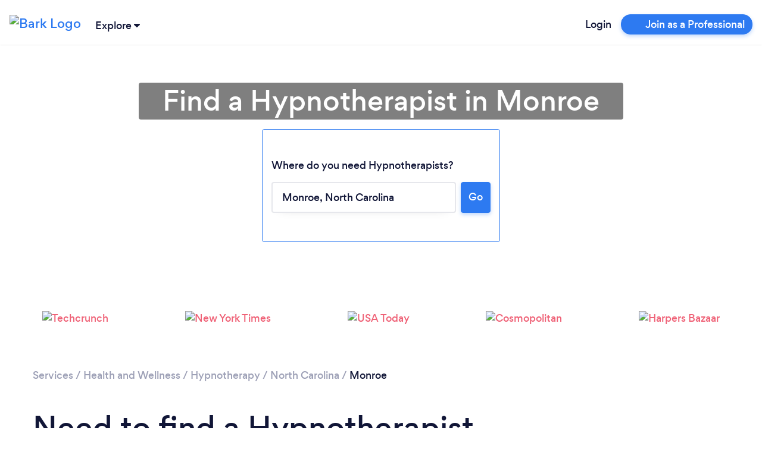

--- FILE ---
content_type: text/javascript
request_url: https://www.bark.com/web-app-assets/papp.bootstrap.CUo_yxQK.js
body_size: 14204
content:
import{r as t}from"./papp.jquery.CD9ZzEdz.js";import{r as e}from"./papp.popper.js.Cx8w1-hx.js";var n="undefined"!=typeof globalThis?globalThis:"undefined"!=typeof window?window:"undefined"!=typeof global?global:"undefined"!=typeof self?self:{};function i(t){return t&&t.__esModule&&Object.prototype.hasOwnProperty.call(t,"default")?t.default:t}function r(t){if(Object.prototype.hasOwnProperty.call(t,"__esModule"))return t;var e=t.default;if("function"==typeof e){var n=function t(){var n=!1;try{n=this instanceof t}catch{}return n?Reflect.construct(e,arguments,this.constructor):e.apply(this,arguments)};n.prototype=e.prototype}else n={};return Object.defineProperty(n,"__esModule",{value:!0}),Object.keys(t).forEach(function(e){var i=Object.getOwnPropertyDescriptor(t,e);Object.defineProperty(n,e,i.get?i:{enumerable:!0,get:function(){return t[e]}})}),n}var a,o={exports:{}},l={exports:{}};function s(){return a||(a=1,l.exports=function(t){function e(t){return t&&"object"==typeof t&&"default"in t?t:{default:t}}var n=e(t),i="transitionend",r=1e6,a=1e3;function o(t){return null==t?""+t:{}.toString.call(t).match(/\s([a-z]+)/i)[1].toLowerCase()}function l(){return{bindType:i,delegateType:i,handle:function(t){if(n.default(t.target).is(this))return t.handleObj.handler.apply(this,arguments)}}}function s(t){var e=this,i=!1;return n.default(this).one(f.TRANSITION_END,function(){i=!0}),setTimeout(function(){i||f.triggerTransitionEnd(e)},t),this}function u(){n.default.fn.emulateTransitionEnd=s,n.default.event.special[f.TRANSITION_END]=l()}var f={TRANSITION_END:"bsTransitionEnd",getUID:function(t){do{t+=~~(Math.random()*r)}while(document.getElementById(t));return t},getSelectorFromElement:function(t){var e=t.getAttribute("data-target");if(!e||"#"===e){var n=t.getAttribute("href");e=n&&"#"!==n?n.trim():""}try{return document.querySelector(e)?e:null}catch(t){return null}},getTransitionDurationFromElement:function(t){if(!t)return 0;var e=n.default(t).css("transition-duration"),i=n.default(t).css("transition-delay"),r=parseFloat(e),o=parseFloat(i);return r||o?(e=e.split(",")[0],i=i.split(",")[0],(parseFloat(e)+parseFloat(i))*a):0},reflow:function(t){return t.offsetHeight},triggerTransitionEnd:function(t){n.default(t).trigger(i)},supportsTransitionEnd:function(){return Boolean(i)},isElement:function(t){return(t[0]||t).nodeType},typeCheckConfig:function(t,e,n){for(var i in n)if(Object.prototype.hasOwnProperty.call(n,i)){var r=n[i],a=e[i],l=a&&f.isElement(a)?"element":o(a);if(!new RegExp(r).test(l))throw new Error(t.toUpperCase()+': Option "'+i+'" provided type "'+l+'" but expected type "'+r+'".')}},findShadowRoot:function(t){if(!document.documentElement.attachShadow)return null;if("function"==typeof t.getRootNode){var e=t.getRootNode();return e instanceof ShadowRoot?e:null}return t instanceof ShadowRoot?t:t.parentNode?f.findShadowRoot(t.parentNode):null},jQueryDetection:function(){if(void 0===n.default)throw new TypeError("Bootstrap's JavaScript requires jQuery. jQuery must be included before Bootstrap's JavaScript.");var t=n.default.fn.jquery.split(" ")[0].split("."),e=1,i=2,r=9,a=1,o=4;if(t[0]<i&&t[1]<r||t[0]===e&&t[1]===r&&t[2]<a||t[0]>=o)throw new Error("Bootstrap's JavaScript requires at least jQuery v1.9.1 but less than v4.0.0")}};return f.jQueryDetection(),u(),f}(t())),l.exports}
/*!
  * Bootstrap alert.js v4.6.2 (https://getbootstrap.com/)
  * Copyright 2011-2022 The Bootstrap Authors (https://github.com/twbs/bootstrap/graphs/contributors)
  * Licensed under MIT (https://github.com/twbs/bootstrap/blob/main/LICENSE)
  */var u;u||(u=1,o.exports=function(t,e){function n(t){return t&&"object"==typeof t&&"default"in t?t:{default:t}}var i=n(t),r=n(e);function a(t,e){for(var n=0;n<e.length;n++){var i=e[n];i.enumerable=i.enumerable||!1,i.configurable=!0,"value"in i&&(i.writable=!0),Object.defineProperty(t,i.key,i)}}function o(t,e,n){return n&&a(t,n),Object.defineProperty(t,"prototype",{writable:!1}),t}var l="alert",s="4.6.2",u="bs.alert",f="."+u,d=".data-api",c=i.default.fn[l],h="alert",g="fade",p="show",m="close"+f,_="closed"+f,v="click"+f+d,y='[data-dismiss="alert"]',b=function(){function t(t){this._element=t}var e=t.prototype;return e.close=function(t){var e=this._element;t&&(e=this._getRootElement(t)),this._triggerCloseEvent(e).isDefaultPrevented()||this._removeElement(e)},e.dispose=function(){i.default.removeData(this._element,u),this._element=null},e._getRootElement=function(t){var e=r.default.getSelectorFromElement(t),n=!1;return e&&(n=document.querySelector(e)),n||(n=i.default(t).closest("."+h)[0]),n},e._triggerCloseEvent=function(t){var e=i.default.Event(m);return i.default(t).trigger(e),e},e._removeElement=function(t){var e=this;if(i.default(t).removeClass(p),i.default(t).hasClass(g)){var n=r.default.getTransitionDurationFromElement(t);i.default(t).one(r.default.TRANSITION_END,function(n){return e._destroyElement(t,n)}).emulateTransitionEnd(n)}else this._destroyElement(t)},e._destroyElement=function(t){i.default(t).detach().trigger(_).remove()},t._jQueryInterface=function(e){return this.each(function(){var n=i.default(this),r=n.data(u);r||(r=new t(this),n.data(u,r)),"close"===e&&r[e](this)})},t._handleDismiss=function(t){return function(e){e&&e.preventDefault(),t.close(this)}},o(t,null,[{key:"VERSION",get:function(){return s}}]),t}();return i.default(document).on(v,y,b._handleDismiss(new b)),i.default.fn[l]=b._jQueryInterface,i.default.fn[l].Constructor=b,i.default.fn[l].noConflict=function(){return i.default.fn[l]=c,b._jQueryInterface},b}(t(),s()));var f,d={exports:{}};
/*!
  * Bootstrap carousel.js v4.6.2 (https://getbootstrap.com/)
  * Copyright 2011-2022 The Bootstrap Authors (https://github.com/twbs/bootstrap/graphs/contributors)
  * Licensed under MIT (https://github.com/twbs/bootstrap/blob/main/LICENSE)
  */f||(f=1,d.exports=function(t,e){function n(t){return t&&"object"==typeof t&&"default"in t?t:{default:t}}var i=n(t),r=n(e);function a(t,e){for(var n=0;n<e.length;n++){var i=e[n];i.enumerable=i.enumerable||!1,i.configurable=!0,"value"in i&&(i.writable=!0),Object.defineProperty(t,i.key,i)}}function o(t,e,n){return n&&a(t,n),Object.defineProperty(t,"prototype",{writable:!1}),t}function l(){return l=Object.assign?Object.assign.bind():function(t){for(var e=1;e<arguments.length;e++){var n=arguments[e];for(var i in n)Object.prototype.hasOwnProperty.call(n,i)&&(t[i]=n[i])}return t},l.apply(this,arguments)}var s="carousel",u="4.6.2",f="bs.carousel",d="."+f,c=".data-api",h=i.default.fn[s],g=37,p=39,m=500,_=40,v="carousel",y="active",b="slide",E="carousel-item-right",w="carousel-item-left",T="carousel-item-next",C="carousel-item-prev",S="pointer-event",O="next",N="prev",D="left",j="right",k="slide"+d,A="slid"+d,I="keydown"+d,P="mouseenter"+d,x="mouseleave"+d,R="touchstart"+d,F="touchmove"+d,q="touchend"+d,L="pointerdown"+d,B="pointerup"+d,H="dragstart"+d,Q="load"+d+c,M="click"+d+c,U=".active",W=".active.carousel-item",V=".carousel-item",z=".carousel-item img",K=".carousel-item-next, .carousel-item-prev",X=".carousel-indicators",Y="[data-slide], [data-slide-to]",J='[data-ride="carousel"]',$={interval:5e3,keyboard:!0,slide:!1,pause:"hover",wrap:!0,touch:!0},G={interval:"(number|boolean)",keyboard:"boolean",slide:"(boolean|string)",pause:"(string|boolean)",wrap:"boolean",touch:"boolean"},Z={TOUCH:"touch",PEN:"pen"},tt=function(){function t(t,e){this._items=null,this._interval=null,this._activeElement=null,this._isPaused=!1,this._isSliding=!1,this.touchTimeout=null,this.touchStartX=0,this.touchDeltaX=0,this._config=this._getConfig(e),this._element=t,this._indicatorsElement=this._element.querySelector(X),this._touchSupported="ontouchstart"in document.documentElement||navigator.maxTouchPoints>0,this._pointerEvent=Boolean(window.PointerEvent||window.MSPointerEvent),this._addEventListeners()}var e=t.prototype;return e.next=function(){this._isSliding||this._slide(O)},e.nextWhenVisible=function(){var t=i.default(this._element);!document.hidden&&t.is(":visible")&&"hidden"!==t.css("visibility")&&this.next()},e.prev=function(){this._isSliding||this._slide(N)},e.pause=function(t){t||(this._isPaused=!0),this._element.querySelector(K)&&(r.default.triggerTransitionEnd(this._element),this.cycle(!0)),clearInterval(this._interval),this._interval=null},e.cycle=function(t){t||(this._isPaused=!1),this._interval&&(clearInterval(this._interval),this._interval=null),this._config.interval&&!this._isPaused&&(this._updateInterval(),this._interval=setInterval((document.visibilityState?this.nextWhenVisible:this.next).bind(this),this._config.interval))},e.to=function(t){var e=this;this._activeElement=this._element.querySelector(W);var n=this._getItemIndex(this._activeElement);if(!(t>this._items.length-1||t<0))if(this._isSliding)i.default(this._element).one(A,function(){return e.to(t)});else{if(n===t)return this.pause(),void this.cycle();var r=t>n?O:N;this._slide(r,this._items[t])}},e.dispose=function(){i.default(this._element).off(d),i.default.removeData(this._element,f),this._items=null,this._config=null,this._element=null,this._interval=null,this._isPaused=null,this._isSliding=null,this._activeElement=null,this._indicatorsElement=null},e._getConfig=function(t){return t=l({},$,t),r.default.typeCheckConfig(s,t,G),t},e._handleSwipe=function(){var t=Math.abs(this.touchDeltaX);if(!(t<=_)){var e=t/this.touchDeltaX;this.touchDeltaX=0,e>0&&this.prev(),e<0&&this.next()}},e._addEventListeners=function(){var t=this;this._config.keyboard&&i.default(this._element).on(I,function(e){return t._keydown(e)}),"hover"===this._config.pause&&i.default(this._element).on(P,function(e){return t.pause(e)}).on(x,function(e){return t.cycle(e)}),this._config.touch&&this._addTouchEventListeners()},e._addTouchEventListeners=function(){var t=this;if(this._touchSupported){var e=function(e){t._pointerEvent&&Z[e.originalEvent.pointerType.toUpperCase()]?t.touchStartX=e.originalEvent.clientX:t._pointerEvent||(t.touchStartX=e.originalEvent.touches[0].clientX)},n=function(e){t.touchDeltaX=e.originalEvent.touches&&e.originalEvent.touches.length>1?0:e.originalEvent.touches[0].clientX-t.touchStartX},r=function(e){t._pointerEvent&&Z[e.originalEvent.pointerType.toUpperCase()]&&(t.touchDeltaX=e.originalEvent.clientX-t.touchStartX),t._handleSwipe(),"hover"===t._config.pause&&(t.pause(),t.touchTimeout&&clearTimeout(t.touchTimeout),t.touchTimeout=setTimeout(function(e){return t.cycle(e)},m+t._config.interval))};i.default(this._element.querySelectorAll(z)).on(H,function(t){return t.preventDefault()}),this._pointerEvent?(i.default(this._element).on(L,function(t){return e(t)}),i.default(this._element).on(B,function(t){return r(t)}),this._element.classList.add(S)):(i.default(this._element).on(R,function(t){return e(t)}),i.default(this._element).on(F,function(t){return n(t)}),i.default(this._element).on(q,function(t){return r(t)}))}},e._keydown=function(t){if(!/input|textarea/i.test(t.target.tagName))switch(t.which){case g:t.preventDefault(),this.prev();break;case p:t.preventDefault(),this.next()}},e._getItemIndex=function(t){return this._items=t&&t.parentNode?[].slice.call(t.parentNode.querySelectorAll(V)):[],this._items.indexOf(t)},e._getItemByDirection=function(t,e){var n=t===O,i=t===N,r=this._getItemIndex(e),a=this._items.length-1;if((i&&0===r||n&&r===a)&&!this._config.wrap)return e;var o=(r+(t===N?-1:1))%this._items.length;return-1===o?this._items[this._items.length-1]:this._items[o]},e._triggerSlideEvent=function(t,e){var n=this._getItemIndex(t),r=this._getItemIndex(this._element.querySelector(W)),a=i.default.Event(k,{relatedTarget:t,direction:e,from:r,to:n});return i.default(this._element).trigger(a),a},e._setActiveIndicatorElement=function(t){if(this._indicatorsElement){var e=[].slice.call(this._indicatorsElement.querySelectorAll(U));i.default(e).removeClass(y);var n=this._indicatorsElement.children[this._getItemIndex(t)];n&&i.default(n).addClass(y)}},e._updateInterval=function(){var t=this._activeElement||this._element.querySelector(W);if(t){var e=parseInt(t.getAttribute("data-interval"),10);e?(this._config.defaultInterval=this._config.defaultInterval||this._config.interval,this._config.interval=e):this._config.interval=this._config.defaultInterval||this._config.interval}},e._slide=function(t,e){var n,a,o,l=this,s=this._element.querySelector(W),u=this._getItemIndex(s),f=e||s&&this._getItemByDirection(t,s),d=this._getItemIndex(f),c=Boolean(this._interval);if(t===O?(n=w,a=T,o=D):(n=E,a=C,o=j),f&&i.default(f).hasClass(y))this._isSliding=!1;else if(!this._triggerSlideEvent(f,o).isDefaultPrevented()&&s&&f){this._isSliding=!0,c&&this.pause(),this._setActiveIndicatorElement(f),this._activeElement=f;var h=i.default.Event(A,{relatedTarget:f,direction:o,from:u,to:d});if(i.default(this._element).hasClass(b)){i.default(f).addClass(a),r.default.reflow(f),i.default(s).addClass(n),i.default(f).addClass(n);var g=r.default.getTransitionDurationFromElement(s);i.default(s).one(r.default.TRANSITION_END,function(){i.default(f).removeClass(n+" "+a).addClass(y),i.default(s).removeClass(y+" "+a+" "+n),l._isSliding=!1,setTimeout(function(){return i.default(l._element).trigger(h)},0)}).emulateTransitionEnd(g)}else i.default(s).removeClass(y),i.default(f).addClass(y),this._isSliding=!1,i.default(this._element).trigger(h);c&&this.cycle()}},t._jQueryInterface=function(e){return this.each(function(){var n=i.default(this).data(f),r=l({},$,i.default(this).data());"object"==typeof e&&(r=l({},r,e));var a="string"==typeof e?e:r.slide;if(n||(n=new t(this,r),i.default(this).data(f,n)),"number"==typeof e)n.to(e);else if("string"==typeof a){if(void 0===n[a])throw new TypeError('No method named "'+a+'"');n[a]()}else r.interval&&r.ride&&(n.pause(),n.cycle())})},t._dataApiClickHandler=function(e){var n=r.default.getSelectorFromElement(this);if(n){var a=i.default(n)[0];if(a&&i.default(a).hasClass(v)){var o=l({},i.default(a).data(),i.default(this).data()),s=this.getAttribute("data-slide-to");s&&(o.interval=!1),t._jQueryInterface.call(i.default(a),o),s&&i.default(a).data(f).to(s),e.preventDefault()}}},o(t,null,[{key:"VERSION",get:function(){return u}},{key:"Default",get:function(){return $}}]),t}();return i.default(document).on(M,Y,tt._dataApiClickHandler),i.default(window).on(Q,function(){for(var t=[].slice.call(document.querySelectorAll(J)),e=0,n=t.length;e<n;e++){var r=i.default(t[e]);tt._jQueryInterface.call(r,r.data())}}),i.default.fn[s]=tt._jQueryInterface,i.default.fn[s].Constructor=tt,i.default.fn[s].noConflict=function(){return i.default.fn[s]=h,tt._jQueryInterface},tt}(t(),s()));var c,h={exports:{}};
/*!
  * Bootstrap collapse.js v4.6.2 (https://getbootstrap.com/)
  * Copyright 2011-2022 The Bootstrap Authors (https://github.com/twbs/bootstrap/graphs/contributors)
  * Licensed under MIT (https://github.com/twbs/bootstrap/blob/main/LICENSE)
  */c||(c=1,h.exports=function(t,e){function n(t){return t&&"object"==typeof t&&"default"in t?t:{default:t}}var i=n(t),r=n(e);function a(t,e){for(var n=0;n<e.length;n++){var i=e[n];i.enumerable=i.enumerable||!1,i.configurable=!0,"value"in i&&(i.writable=!0),Object.defineProperty(t,i.key,i)}}function o(t,e,n){return n&&a(t,n),Object.defineProperty(t,"prototype",{writable:!1}),t}function l(){return l=Object.assign?Object.assign.bind():function(t){for(var e=1;e<arguments.length;e++){var n=arguments[e];for(var i in n)Object.prototype.hasOwnProperty.call(n,i)&&(t[i]=n[i])}return t},l.apply(this,arguments)}var s="collapse",u="4.6.2",f="bs.collapse",d="."+f,c=".data-api",h=i.default.fn[s],g="show",p="collapse",m="collapsing",_="collapsed",v="width",y="height",b="show"+d,E="shown"+d,w="hide"+d,T="hidden"+d,C="click"+d+c,S=".show, .collapsing",O='[data-toggle="collapse"]',N={toggle:!0,parent:""},D={toggle:"boolean",parent:"(string|element)"},j=function(){function t(t,e){this._isTransitioning=!1,this._element=t,this._config=this._getConfig(e),this._triggerArray=[].slice.call(document.querySelectorAll('[data-toggle="collapse"][href="#'+t.id+'"],[data-toggle="collapse"][data-target="#'+t.id+'"]'));for(var n=[].slice.call(document.querySelectorAll(O)),i=0,a=n.length;i<a;i++){var o=n[i],l=r.default.getSelectorFromElement(o),s=[].slice.call(document.querySelectorAll(l)).filter(function(e){return e===t});null!==l&&s.length>0&&(this._selector=l,this._triggerArray.push(o))}this._parent=this._config.parent?this._getParent():null,this._config.parent||this._addAriaAndCollapsedClass(this._element,this._triggerArray),this._config.toggle&&this.toggle()}var e=t.prototype;return e.toggle=function(){i.default(this._element).hasClass(g)?this.hide():this.show()},e.show=function(){var e,n,a=this;if(!(this._isTransitioning||i.default(this._element).hasClass(g)||(this._parent&&0===(e=[].slice.call(this._parent.querySelectorAll(S)).filter(function(t){return"string"==typeof a._config.parent?t.getAttribute("data-parent")===a._config.parent:t.classList.contains(p)})).length&&(e=null),e&&(n=i.default(e).not(this._selector).data(f))&&n._isTransitioning))){var o=i.default.Event(b);if(i.default(this._element).trigger(o),!o.isDefaultPrevented()){e&&(t._jQueryInterface.call(i.default(e).not(this._selector),"hide"),n||i.default(e).data(f,null));var l=this._getDimension();i.default(this._element).removeClass(p).addClass(m),this._element.style[l]=0,this._triggerArray.length&&i.default(this._triggerArray).removeClass(_).attr("aria-expanded",!0),this.setTransitioning(!0);var s=function(){i.default(a._element).removeClass(m).addClass(p+" "+g),a._element.style[l]="",a.setTransitioning(!1),i.default(a._element).trigger(E)},u="scroll"+(l[0].toUpperCase()+l.slice(1)),d=r.default.getTransitionDurationFromElement(this._element);i.default(this._element).one(r.default.TRANSITION_END,s).emulateTransitionEnd(d),this._element.style[l]=this._element[u]+"px"}}},e.hide=function(){var t=this;if(!this._isTransitioning&&i.default(this._element).hasClass(g)){var e=i.default.Event(w);if(i.default(this._element).trigger(e),!e.isDefaultPrevented()){var n=this._getDimension();this._element.style[n]=this._element.getBoundingClientRect()[n]+"px",r.default.reflow(this._element),i.default(this._element).addClass(m).removeClass(p+" "+g);var a=this._triggerArray.length;if(a>0)for(var o=0;o<a;o++){var l=this._triggerArray[o],s=r.default.getSelectorFromElement(l);null!==s&&(i.default([].slice.call(document.querySelectorAll(s))).hasClass(g)||i.default(l).addClass(_).attr("aria-expanded",!1))}this.setTransitioning(!0);var u=function(){t.setTransitioning(!1),i.default(t._element).removeClass(m).addClass(p).trigger(T)};this._element.style[n]="";var f=r.default.getTransitionDurationFromElement(this._element);i.default(this._element).one(r.default.TRANSITION_END,u).emulateTransitionEnd(f)}}},e.setTransitioning=function(t){this._isTransitioning=t},e.dispose=function(){i.default.removeData(this._element,f),this._config=null,this._parent=null,this._element=null,this._triggerArray=null,this._isTransitioning=null},e._getConfig=function(t){return(t=l({},N,t)).toggle=Boolean(t.toggle),r.default.typeCheckConfig(s,t,D),t},e._getDimension=function(){return i.default(this._element).hasClass(v)?v:y},e._getParent=function(){var e,n=this;r.default.isElement(this._config.parent)?(e=this._config.parent,void 0!==this._config.parent.jquery&&(e=this._config.parent[0])):e=document.querySelector(this._config.parent);var a='[data-toggle="collapse"][data-parent="'+this._config.parent+'"]',o=[].slice.call(e.querySelectorAll(a));return i.default(o).each(function(e,i){n._addAriaAndCollapsedClass(t._getTargetFromElement(i),[i])}),e},e._addAriaAndCollapsedClass=function(t,e){var n=i.default(t).hasClass(g);e.length&&i.default(e).toggleClass(_,!n).attr("aria-expanded",n)},t._getTargetFromElement=function(t){var e=r.default.getSelectorFromElement(t);return e?document.querySelector(e):null},t._jQueryInterface=function(e){return this.each(function(){var n=i.default(this),r=n.data(f),a=l({},N,n.data(),"object"==typeof e&&e?e:{});if(!r&&a.toggle&&"string"==typeof e&&/show|hide/.test(e)&&(a.toggle=!1),r||(r=new t(this,a),n.data(f,r)),"string"==typeof e){if(void 0===r[e])throw new TypeError('No method named "'+e+'"');r[e]()}})},o(t,null,[{key:"VERSION",get:function(){return u}},{key:"Default",get:function(){return N}}]),t}();return i.default(document).on(C,O,function(t){"A"===t.currentTarget.tagName&&t.preventDefault();var e=i.default(this),n=r.default.getSelectorFromElement(this),a=[].slice.call(document.querySelectorAll(n));i.default(a).each(function(){var t=i.default(this),n=t.data(f)?"toggle":e.data();j._jQueryInterface.call(t,n)})}),i.default.fn[s]=j._jQueryInterface,i.default.fn[s].Constructor=j,i.default.fn[s].noConflict=function(){return i.default.fn[s]=h,j._jQueryInterface},j}(t(),s()));var g,p={exports:{}};
/*!
  * Bootstrap dropdown.js v4.6.2 (https://getbootstrap.com/)
  * Copyright 2011-2022 The Bootstrap Authors (https://github.com/twbs/bootstrap/graphs/contributors)
  * Licensed under MIT (https://github.com/twbs/bootstrap/blob/main/LICENSE)
  */g||(g=1,p.exports=function(t,e,n){function i(t){return t&&"object"==typeof t&&"default"in t?t:{default:t}}var r=i(t),a=i(e),o=i(n);function l(t,e){for(var n=0;n<e.length;n++){var i=e[n];i.enumerable=i.enumerable||!1,i.configurable=!0,"value"in i&&(i.writable=!0),Object.defineProperty(t,i.key,i)}}function s(t,e,n){return n&&l(t,n),Object.defineProperty(t,"prototype",{writable:!1}),t}function u(){return u=Object.assign?Object.assign.bind():function(t){for(var e=1;e<arguments.length;e++){var n=arguments[e];for(var i in n)Object.prototype.hasOwnProperty.call(n,i)&&(t[i]=n[i])}return t},u.apply(this,arguments)}var f="dropdown",d="4.6.2",c="bs.dropdown",h="."+c,g=".data-api",p=r.default.fn[f],m=27,_=32,v=9,y=38,b=40,E=3,w=new RegExp(y+"|"+b+"|"+m),T="disabled",C="show",S="dropup",O="dropright",N="dropleft",D="dropdown-menu-right",j="position-static",k="hide"+h,A="hidden"+h,I="show"+h,P="shown"+h,x="click"+h,R="click"+h+g,F="keydown"+h+g,q="keyup"+h+g,L='[data-toggle="dropdown"]',B=".dropdown form",H=".dropdown-menu",Q=".navbar-nav",M=".dropdown-menu .dropdown-item:not(.disabled):not(:disabled)",U="top-start",W="top-end",V="bottom-start",z="bottom-end",K="right-start",X="left-start",Y={offset:0,flip:!0,boundary:"scrollParent",reference:"toggle",display:"dynamic",popperConfig:null},J={offset:"(number|string|function)",flip:"boolean",boundary:"(string|element)",reference:"(string|element)",display:"string",popperConfig:"(null|object)"},$=function(){function t(t,e){this._element=t,this._popper=null,this._config=this._getConfig(e),this._menu=this._getMenuElement(),this._inNavbar=this._detectNavbar(),this._addEventListeners()}var e=t.prototype;return e.toggle=function(){if(!this._element.disabled&&!r.default(this._element).hasClass(T)){var e=r.default(this._menu).hasClass(C);t._clearMenus(),e||this.show(!0)}},e.show=function(e){if(void 0===e&&(e=!1),!(this._element.disabled||r.default(this._element).hasClass(T)||r.default(this._menu).hasClass(C))){var n={relatedTarget:this._element},i=r.default.Event(I,n),l=t._getParentFromElement(this._element);if(r.default(l).trigger(i),!i.isDefaultPrevented()){if(!this._inNavbar&&e){if(void 0===a.default)throw new TypeError("Bootstrap's dropdowns require Popper (https://popper.js.org)");var s=this._element;"parent"===this._config.reference?s=l:o.default.isElement(this._config.reference)&&(s=this._config.reference,void 0!==this._config.reference.jquery&&(s=this._config.reference[0])),"scrollParent"!==this._config.boundary&&r.default(l).addClass(j),this._popper=new a.default(s,this._menu,this._getPopperConfig())}"ontouchstart"in document.documentElement&&0===r.default(l).closest(Q).length&&r.default(document.body).children().on("mouseover",null,r.default.noop),this._element.focus(),this._element.setAttribute("aria-expanded",!0),r.default(this._menu).toggleClass(C),r.default(l).toggleClass(C).trigger(r.default.Event(P,n))}}},e.hide=function(){if(!this._element.disabled&&!r.default(this._element).hasClass(T)&&r.default(this._menu).hasClass(C)){var e={relatedTarget:this._element},n=r.default.Event(k,e),i=t._getParentFromElement(this._element);r.default(i).trigger(n),n.isDefaultPrevented()||(this._popper&&this._popper.destroy(),r.default(this._menu).toggleClass(C),r.default(i).toggleClass(C).trigger(r.default.Event(A,e)))}},e.dispose=function(){r.default.removeData(this._element,c),r.default(this._element).off(h),this._element=null,this._menu=null,null!==this._popper&&(this._popper.destroy(),this._popper=null)},e.update=function(){this._inNavbar=this._detectNavbar(),null!==this._popper&&this._popper.scheduleUpdate()},e._addEventListeners=function(){var t=this;r.default(this._element).on(x,function(e){e.preventDefault(),e.stopPropagation(),t.toggle()})},e._getConfig=function(t){return t=u({},this.constructor.Default,r.default(this._element).data(),t),o.default.typeCheckConfig(f,t,this.constructor.DefaultType),t},e._getMenuElement=function(){if(!this._menu){var e=t._getParentFromElement(this._element);e&&(this._menu=e.querySelector(H))}return this._menu},e._getPlacement=function(){var t=r.default(this._element.parentNode),e=V;return t.hasClass(S)?e=r.default(this._menu).hasClass(D)?W:U:t.hasClass(O)?e=K:t.hasClass(N)?e=X:r.default(this._menu).hasClass(D)&&(e=z),e},e._detectNavbar=function(){return r.default(this._element).closest(".navbar").length>0},e._getOffset=function(){var t=this,e={};return"function"==typeof this._config.offset?e.fn=function(e){return e.offsets=u({},e.offsets,t._config.offset(e.offsets,t._element)),e}:e.offset=this._config.offset,e},e._getPopperConfig=function(){var t={placement:this._getPlacement(),modifiers:{offset:this._getOffset(),flip:{enabled:this._config.flip},preventOverflow:{boundariesElement:this._config.boundary}}};return"static"===this._config.display&&(t.modifiers.applyStyle={enabled:!1}),u({},t,this._config.popperConfig)},t._jQueryInterface=function(e){return this.each(function(){var n=r.default(this).data(c);if(n||(n=new t(this,"object"==typeof e?e:null),r.default(this).data(c,n)),"string"==typeof e){if(void 0===n[e])throw new TypeError('No method named "'+e+'"');n[e]()}})},t._clearMenus=function(e){if(!e||e.which!==E&&("keyup"!==e.type||e.which===v))for(var n=[].slice.call(document.querySelectorAll(L)),i=0,a=n.length;i<a;i++){var o=t._getParentFromElement(n[i]),l=r.default(n[i]).data(c),s={relatedTarget:n[i]};if(e&&"click"===e.type&&(s.clickEvent=e),l){var u=l._menu;if(r.default(o).hasClass(C)&&!(e&&("click"===e.type&&/input|textarea/i.test(e.target.tagName)||"keyup"===e.type&&e.which===v)&&r.default.contains(o,e.target))){var f=r.default.Event(k,s);r.default(o).trigger(f),f.isDefaultPrevented()||("ontouchstart"in document.documentElement&&r.default(document.body).children().off("mouseover",null,r.default.noop),n[i].setAttribute("aria-expanded","false"),l._popper&&l._popper.destroy(),r.default(u).removeClass(C),r.default(o).removeClass(C).trigger(r.default.Event(A,s)))}}}},t._getParentFromElement=function(t){var e,n=o.default.getSelectorFromElement(t);return n&&(e=document.querySelector(n)),e||t.parentNode},t._dataApiKeydownHandler=function(e){if(!(/input|textarea/i.test(e.target.tagName)?e.which===_||e.which!==m&&(e.which!==b&&e.which!==y||r.default(e.target).closest(H).length):!w.test(e.which))&&!this.disabled&&!r.default(this).hasClass(T)){var n=t._getParentFromElement(this),i=r.default(n).hasClass(C);if(i||e.which!==m){if(e.preventDefault(),e.stopPropagation(),!i||e.which===m||e.which===_)return e.which===m&&r.default(n.querySelector(L)).trigger("focus"),void r.default(this).trigger("click");var a=[].slice.call(n.querySelectorAll(M)).filter(function(t){return r.default(t).is(":visible")});if(0!==a.length){var o=a.indexOf(e.target);e.which===y&&o>0&&o--,e.which===b&&o<a.length-1&&o++,o<0&&(o=0),a[o].focus()}}}},s(t,null,[{key:"VERSION",get:function(){return d}},{key:"Default",get:function(){return Y}},{key:"DefaultType",get:function(){return J}}]),t}();return r.default(document).on(F,L,$._dataApiKeydownHandler).on(F,H,$._dataApiKeydownHandler).on(R+" "+q,$._clearMenus).on(R,L,function(t){t.preventDefault(),t.stopPropagation(),$._jQueryInterface.call(r.default(this),"toggle")}).on(R,B,function(t){t.stopPropagation()}),r.default.fn[f]=$._jQueryInterface,r.default.fn[f].Constructor=$,r.default.fn[f].noConflict=function(){return r.default.fn[f]=p,$._jQueryInterface},$}(t(),e,s()));var m,_={exports:{}};
/*!
  * Bootstrap modal.js v4.6.2 (https://getbootstrap.com/)
  * Copyright 2011-2022 The Bootstrap Authors (https://github.com/twbs/bootstrap/graphs/contributors)
  * Licensed under MIT (https://github.com/twbs/bootstrap/blob/main/LICENSE)
  */m||(m=1,_.exports=function(t,e){function n(t){return t&&"object"==typeof t&&"default"in t?t:{default:t}}var i=n(t),r=n(e);function a(t,e){for(var n=0;n<e.length;n++){var i=e[n];i.enumerable=i.enumerable||!1,i.configurable=!0,"value"in i&&(i.writable=!0),Object.defineProperty(t,i.key,i)}}function o(t,e,n){return n&&a(t,n),Object.defineProperty(t,"prototype",{writable:!1}),t}function l(){return l=Object.assign?Object.assign.bind():function(t){for(var e=1;e<arguments.length;e++){var n=arguments[e];for(var i in n)Object.prototype.hasOwnProperty.call(n,i)&&(t[i]=n[i])}return t},l.apply(this,arguments)}var s="modal",u="4.6.2",f="bs.modal",d="."+f,c=".data-api",h=i.default.fn[s],g=27,p="modal-dialog-scrollable",m="modal-scrollbar-measure",_="modal-backdrop",v="modal-open",y="fade",b="show",E="modal-static",w="hide"+d,T="hidePrevented"+d,C="hidden"+d,S="show"+d,O="shown"+d,N="focusin"+d,D="resize"+d,j="click.dismiss"+d,k="keydown.dismiss"+d,A="mouseup.dismiss"+d,I="mousedown.dismiss"+d,P="click"+d+c,x=".modal-dialog",R=".modal-body",F='[data-toggle="modal"]',q='[data-dismiss="modal"]',L=".fixed-top, .fixed-bottom, .is-fixed, .sticky-top",B=".sticky-top",H={backdrop:!0,keyboard:!0,focus:!0,show:!0},Q={backdrop:"(boolean|string)",keyboard:"boolean",focus:"boolean",show:"boolean"},M=function(){function t(t,e){this._config=this._getConfig(e),this._element=t,this._dialog=t.querySelector(x),this._backdrop=null,this._isShown=!1,this._isBodyOverflowing=!1,this._ignoreBackdropClick=!1,this._isTransitioning=!1,this._scrollbarWidth=0}var e=t.prototype;return e.toggle=function(t){return this._isShown?this.hide():this.show(t)},e.show=function(t){var e=this;if(!this._isShown&&!this._isTransitioning){var n=i.default.Event(S,{relatedTarget:t});i.default(this._element).trigger(n),n.isDefaultPrevented()||(this._isShown=!0,i.default(this._element).hasClass(y)&&(this._isTransitioning=!0),this._checkScrollbar(),this._setScrollbar(),this._adjustDialog(),this._setEscapeEvent(),this._setResizeEvent(),i.default(this._element).on(j,q,function(t){return e.hide(t)}),i.default(this._dialog).on(I,function(){i.default(e._element).one(A,function(t){i.default(t.target).is(e._element)&&(e._ignoreBackdropClick=!0)})}),this._showBackdrop(function(){return e._showElement(t)}))}},e.hide=function(t){var e=this;if(t&&t.preventDefault(),this._isShown&&!this._isTransitioning){var n=i.default.Event(w);if(i.default(this._element).trigger(n),this._isShown&&!n.isDefaultPrevented()){this._isShown=!1;var a=i.default(this._element).hasClass(y);if(a&&(this._isTransitioning=!0),this._setEscapeEvent(),this._setResizeEvent(),i.default(document).off(N),i.default(this._element).removeClass(b),i.default(this._element).off(j),i.default(this._dialog).off(I),a){var o=r.default.getTransitionDurationFromElement(this._element);i.default(this._element).one(r.default.TRANSITION_END,function(t){return e._hideModal(t)}).emulateTransitionEnd(o)}else this._hideModal()}}},e.dispose=function(){[window,this._element,this._dialog].forEach(function(t){return i.default(t).off(d)}),i.default(document).off(N),i.default.removeData(this._element,f),this._config=null,this._element=null,this._dialog=null,this._backdrop=null,this._isShown=null,this._isBodyOverflowing=null,this._ignoreBackdropClick=null,this._isTransitioning=null,this._scrollbarWidth=null},e.handleUpdate=function(){this._adjustDialog()},e._getConfig=function(t){return t=l({},H,t),r.default.typeCheckConfig(s,t,Q),t},e._triggerBackdropTransition=function(){var t=this,e=i.default.Event(T);if(i.default(this._element).trigger(e),!e.isDefaultPrevented()){var n=this._element.scrollHeight>document.documentElement.clientHeight;n||(this._element.style.overflowY="hidden"),this._element.classList.add(E);var a=r.default.getTransitionDurationFromElement(this._dialog);i.default(this._element).off(r.default.TRANSITION_END),i.default(this._element).one(r.default.TRANSITION_END,function(){t._element.classList.remove(E),n||i.default(t._element).one(r.default.TRANSITION_END,function(){t._element.style.overflowY=""}).emulateTransitionEnd(t._element,a)}).emulateTransitionEnd(a),this._element.focus()}},e._showElement=function(t){var e=this,n=i.default(this._element).hasClass(y),a=this._dialog?this._dialog.querySelector(R):null;this._element.parentNode&&this._element.parentNode.nodeType===Node.ELEMENT_NODE||document.body.appendChild(this._element),this._element.style.display="block",this._element.removeAttribute("aria-hidden"),this._element.setAttribute("aria-modal",!0),this._element.setAttribute("role","dialog"),i.default(this._dialog).hasClass(p)&&a?a.scrollTop=0:this._element.scrollTop=0,n&&r.default.reflow(this._element),i.default(this._element).addClass(b),this._config.focus&&this._enforceFocus();var o=i.default.Event(O,{relatedTarget:t}),l=function(){e._config.focus&&e._element.focus(),e._isTransitioning=!1,i.default(e._element).trigger(o)};if(n){var s=r.default.getTransitionDurationFromElement(this._dialog);i.default(this._dialog).one(r.default.TRANSITION_END,l).emulateTransitionEnd(s)}else l()},e._enforceFocus=function(){var t=this;i.default(document).off(N).on(N,function(e){document!==e.target&&t._element!==e.target&&0===i.default(t._element).has(e.target).length&&t._element.focus()})},e._setEscapeEvent=function(){var t=this;this._isShown?i.default(this._element).on(k,function(e){t._config.keyboard&&e.which===g?(e.preventDefault(),t.hide()):t._config.keyboard||e.which!==g||t._triggerBackdropTransition()}):this._isShown||i.default(this._element).off(k)},e._setResizeEvent=function(){var t=this;this._isShown?i.default(window).on(D,function(e){return t.handleUpdate(e)}):i.default(window).off(D)},e._hideModal=function(){var t=this;this._element.style.display="none",this._element.setAttribute("aria-hidden",!0),this._element.removeAttribute("aria-modal"),this._element.removeAttribute("role"),this._isTransitioning=!1,this._showBackdrop(function(){i.default(document.body).removeClass(v),t._resetAdjustments(),t._resetScrollbar(),i.default(t._element).trigger(C)})},e._removeBackdrop=function(){this._backdrop&&(i.default(this._backdrop).remove(),this._backdrop=null)},e._showBackdrop=function(t){var e=this,n=i.default(this._element).hasClass(y)?y:"";if(this._isShown&&this._config.backdrop){if(this._backdrop=document.createElement("div"),this._backdrop.className=_,n&&this._backdrop.classList.add(n),i.default(this._backdrop).appendTo(document.body),i.default(this._element).on(j,function(t){e._ignoreBackdropClick?e._ignoreBackdropClick=!1:t.target===t.currentTarget&&("static"===e._config.backdrop?e._triggerBackdropTransition():e.hide())}),n&&r.default.reflow(this._backdrop),i.default(this._backdrop).addClass(b),!t)return;if(!n)return void t();var a=r.default.getTransitionDurationFromElement(this._backdrop);i.default(this._backdrop).one(r.default.TRANSITION_END,t).emulateTransitionEnd(a)}else if(!this._isShown&&this._backdrop){i.default(this._backdrop).removeClass(b);var o=function(){e._removeBackdrop(),t&&t()};if(i.default(this._element).hasClass(y)){var l=r.default.getTransitionDurationFromElement(this._backdrop);i.default(this._backdrop).one(r.default.TRANSITION_END,o).emulateTransitionEnd(l)}else o()}else t&&t()},e._adjustDialog=function(){var t=this._element.scrollHeight>document.documentElement.clientHeight;!this._isBodyOverflowing&&t&&(this._element.style.paddingLeft=this._scrollbarWidth+"px"),this._isBodyOverflowing&&!t&&(this._element.style.paddingRight=this._scrollbarWidth+"px")},e._resetAdjustments=function(){this._element.style.paddingLeft="",this._element.style.paddingRight=""},e._checkScrollbar=function(){var t=document.body.getBoundingClientRect();this._isBodyOverflowing=Math.round(t.left+t.right)<window.innerWidth,this._scrollbarWidth=this._getScrollbarWidth()},e._setScrollbar=function(){var t=this;if(this._isBodyOverflowing){var e=[].slice.call(document.querySelectorAll(L)),n=[].slice.call(document.querySelectorAll(B));i.default(e).each(function(e,n){var r=n.style.paddingRight,a=i.default(n).css("padding-right");i.default(n).data("padding-right",r).css("padding-right",parseFloat(a)+t._scrollbarWidth+"px")}),i.default(n).each(function(e,n){var r=n.style.marginRight,a=i.default(n).css("margin-right");i.default(n).data("margin-right",r).css("margin-right",parseFloat(a)-t._scrollbarWidth+"px")});var r=document.body.style.paddingRight,a=i.default(document.body).css("padding-right");i.default(document.body).data("padding-right",r).css("padding-right",parseFloat(a)+this._scrollbarWidth+"px")}i.default(document.body).addClass(v)},e._resetScrollbar=function(){var t=[].slice.call(document.querySelectorAll(L));i.default(t).each(function(t,e){var n=i.default(e).data("padding-right");i.default(e).removeData("padding-right"),e.style.paddingRight=n||""});var e=[].slice.call(document.querySelectorAll(""+B));i.default(e).each(function(t,e){var n=i.default(e).data("margin-right");void 0!==n&&i.default(e).css("margin-right",n).removeData("margin-right")});var n=i.default(document.body).data("padding-right");i.default(document.body).removeData("padding-right"),document.body.style.paddingRight=n||""},e._getScrollbarWidth=function(){var t=document.createElement("div");t.className=m,document.body.appendChild(t);var e=t.getBoundingClientRect().width-t.clientWidth;return document.body.removeChild(t),e},t._jQueryInterface=function(e,n){return this.each(function(){var r=i.default(this).data(f),a=l({},H,i.default(this).data(),"object"==typeof e&&e?e:{});if(r||(r=new t(this,a),i.default(this).data(f,r)),"string"==typeof e){if(void 0===r[e])throw new TypeError('No method named "'+e+'"');r[e](n)}else a.show&&r.show(n)})},o(t,null,[{key:"VERSION",get:function(){return u}},{key:"Default",get:function(){return H}}]),t}();return i.default(document).on(P,F,function(t){var e,n=this,a=r.default.getSelectorFromElement(this);a&&(e=document.querySelector(a));var o=i.default(e).data(f)?"toggle":l({},i.default(e).data(),i.default(this).data());"A"!==this.tagName&&"AREA"!==this.tagName||t.preventDefault();var s=i.default(e).one(S,function(t){t.isDefaultPrevented()||s.one(C,function(){i.default(n).is(":visible")&&n.focus()})});M._jQueryInterface.call(i.default(e),o,this)}),i.default.fn[s]=M._jQueryInterface,i.default.fn[s].Constructor=M,i.default.fn[s].noConflict=function(){return i.default.fn[s]=h,M._jQueryInterface},M}(t(),s()));var v,y={exports:{}},b={exports:{}};function E(){return v||(v=1,b.exports=function(t,e,n){function i(t){return t&&"object"==typeof t&&"default"in t?t:{default:t}}var r=i(t),a=i(e),o=i(n);function l(t,e){for(var n=0;n<e.length;n++){var i=e[n];i.enumerable=i.enumerable||!1,i.configurable=!0,"value"in i&&(i.writable=!0),Object.defineProperty(t,i.key,i)}}function s(t,e,n){return n&&l(t,n),Object.defineProperty(t,"prototype",{writable:!1}),t}function u(){return u=Object.assign?Object.assign.bind():function(t){for(var e=1;e<arguments.length;e++){var n=arguments[e];for(var i in n)Object.prototype.hasOwnProperty.call(n,i)&&(t[i]=n[i])}return t},u.apply(this,arguments)}var f=["background","cite","href","itemtype","longdesc","poster","src","xlink:href"],d={"*":["class","dir","id","lang","role",/^aria-[\w-]*$/i],a:["target","href","title","rel"],area:[],b:[],br:[],col:[],code:[],div:[],em:[],hr:[],h1:[],h2:[],h3:[],h4:[],h5:[],h6:[],i:[],img:["src","srcset","alt","title","width","height"],li:[],ol:[],p:[],pre:[],s:[],small:[],span:[],sub:[],sup:[],strong:[],u:[],ul:[]},c=/^(?:(?:https?|mailto|ftp|tel|file|sms):|[^#&/:?]*(?:[#/?]|$))/i,h=/^data:(?:image\/(?:bmp|gif|jpeg|jpg|png|tiff|webp)|video\/(?:mpeg|mp4|ogg|webm)|audio\/(?:mp3|oga|ogg|opus));base64,[\d+/a-z]+=*$/i;function g(t,e){var n=t.nodeName.toLowerCase();if(-1!==e.indexOf(n))return-1===f.indexOf(n)||Boolean(c.test(t.nodeValue)||h.test(t.nodeValue));for(var i=e.filter(function(t){return t instanceof RegExp}),r=0,a=i.length;r<a;r++)if(i[r].test(n))return!0;return!1}function p(t,e,n){if(0===t.length)return t;if(n&&"function"==typeof n)return n(t);for(var i=(new window.DOMParser).parseFromString(t,"text/html"),r=Object.keys(e),a=[].slice.call(i.body.querySelectorAll("*")),o=function(t,n){var i=a[t],o=i.nodeName.toLowerCase();if(-1===r.indexOf(i.nodeName.toLowerCase()))return i.parentNode.removeChild(i),"continue";var l=[].slice.call(i.attributes),s=[].concat(e["*"]||[],e[o]||[]);l.forEach(function(t){g(t,s)||i.removeAttribute(t.nodeName)})},l=0,s=a.length;l<s;l++)o(l);return i.body.innerHTML}var m="tooltip",_="4.6.2",v="bs.tooltip",y="."+v,b=r.default.fn[m],E="bs-tooltip",w=new RegExp("(^|\\s)"+E+"\\S+","g"),T=["sanitize","whiteList","sanitizeFn"],C="fade",S="show",O="show",N="out",D=".tooltip-inner",j=".arrow",k="hover",A="focus",I="click",P="manual",x={AUTO:"auto",TOP:"top",RIGHT:"right",BOTTOM:"bottom",LEFT:"left"},R={animation:!0,template:'<div class="tooltip" role="tooltip"><div class="arrow"></div><div class="tooltip-inner"></div></div>',trigger:"hover focus",title:"",delay:0,html:!1,selector:!1,placement:"top",offset:0,container:!1,fallbackPlacement:"flip",boundary:"scrollParent",customClass:"",sanitize:!0,sanitizeFn:null,whiteList:d,popperConfig:null},F={animation:"boolean",template:"string",title:"(string|element|function)",trigger:"string",delay:"(number|object)",html:"boolean",selector:"(string|boolean)",placement:"(string|function)",offset:"(number|string|function)",container:"(string|element|boolean)",fallbackPlacement:"(string|array)",boundary:"(string|element)",customClass:"(string|function)",sanitize:"boolean",sanitizeFn:"(null|function)",whiteList:"object",popperConfig:"(null|object)"},q={HIDE:"hide"+y,HIDDEN:"hidden"+y,SHOW:"show"+y,SHOWN:"shown"+y,INSERTED:"inserted"+y,CLICK:"click"+y,FOCUSIN:"focusin"+y,FOCUSOUT:"focusout"+y,MOUSEENTER:"mouseenter"+y,MOUSELEAVE:"mouseleave"+y},L=function(){function t(t,e){if(void 0===a.default)throw new TypeError("Bootstrap's tooltips require Popper (https://popper.js.org)");this._isEnabled=!0,this._timeout=0,this._hoverState="",this._activeTrigger={},this._popper=null,this.element=t,this.config=this._getConfig(e),this.tip=null,this._setListeners()}var e=t.prototype;return e.enable=function(){this._isEnabled=!0},e.disable=function(){this._isEnabled=!1},e.toggleEnabled=function(){this._isEnabled=!this._isEnabled},e.toggle=function(t){if(this._isEnabled)if(t){var e=this.constructor.DATA_KEY,n=r.default(t.currentTarget).data(e);n||(n=new this.constructor(t.currentTarget,this._getDelegateConfig()),r.default(t.currentTarget).data(e,n)),n._activeTrigger.click=!n._activeTrigger.click,n._isWithActiveTrigger()?n._enter(null,n):n._leave(null,n)}else{if(r.default(this.getTipElement()).hasClass(S))return void this._leave(null,this);this._enter(null,this)}},e.dispose=function(){clearTimeout(this._timeout),r.default.removeData(this.element,this.constructor.DATA_KEY),r.default(this.element).off(this.constructor.EVENT_KEY),r.default(this.element).closest(".modal").off("hide.bs.modal",this._hideModalHandler),this.tip&&r.default(this.tip).remove(),this._isEnabled=null,this._timeout=null,this._hoverState=null,this._activeTrigger=null,this._popper&&this._popper.destroy(),this._popper=null,this.element=null,this.config=null,this.tip=null},e.show=function(){var t=this;if("none"===r.default(this.element).css("display"))throw new Error("Please use show on visible elements");var e=r.default.Event(this.constructor.Event.SHOW);if(this.isWithContent()&&this._isEnabled){r.default(this.element).trigger(e);var n=o.default.findShadowRoot(this.element),i=r.default.contains(null!==n?n:this.element.ownerDocument.documentElement,this.element);if(e.isDefaultPrevented()||!i)return;var l=this.getTipElement(),s=o.default.getUID(this.constructor.NAME);l.setAttribute("id",s),this.element.setAttribute("aria-describedby",s),this.setContent(),this.config.animation&&r.default(l).addClass(C);var u="function"==typeof this.config.placement?this.config.placement.call(this,l,this.element):this.config.placement,f=this._getAttachment(u);this.addAttachmentClass(f);var d=this._getContainer();r.default(l).data(this.constructor.DATA_KEY,this),r.default.contains(this.element.ownerDocument.documentElement,this.tip)||r.default(l).appendTo(d),r.default(this.element).trigger(this.constructor.Event.INSERTED),this._popper=new a.default(this.element,l,this._getPopperConfig(f)),r.default(l).addClass(S),r.default(l).addClass(this.config.customClass),"ontouchstart"in document.documentElement&&r.default(document.body).children().on("mouseover",null,r.default.noop);var c=function(){t.config.animation&&t._fixTransition();var e=t._hoverState;t._hoverState=null,r.default(t.element).trigger(t.constructor.Event.SHOWN),e===N&&t._leave(null,t)};if(r.default(this.tip).hasClass(C)){var h=o.default.getTransitionDurationFromElement(this.tip);r.default(this.tip).one(o.default.TRANSITION_END,c).emulateTransitionEnd(h)}else c()}},e.hide=function(t){var e=this,n=this.getTipElement(),i=r.default.Event(this.constructor.Event.HIDE),a=function(){e._hoverState!==O&&n.parentNode&&n.parentNode.removeChild(n),e._cleanTipClass(),e.element.removeAttribute("aria-describedby"),r.default(e.element).trigger(e.constructor.Event.HIDDEN),null!==e._popper&&e._popper.destroy(),t&&t()};if(r.default(this.element).trigger(i),!i.isDefaultPrevented()){if(r.default(n).removeClass(S),"ontouchstart"in document.documentElement&&r.default(document.body).children().off("mouseover",null,r.default.noop),this._activeTrigger[I]=!1,this._activeTrigger[A]=!1,this._activeTrigger[k]=!1,r.default(this.tip).hasClass(C)){var l=o.default.getTransitionDurationFromElement(n);r.default(n).one(o.default.TRANSITION_END,a).emulateTransitionEnd(l)}else a();this._hoverState=""}},e.update=function(){null!==this._popper&&this._popper.scheduleUpdate()},e.isWithContent=function(){return Boolean(this.getTitle())},e.addAttachmentClass=function(t){r.default(this.getTipElement()).addClass(E+"-"+t)},e.getTipElement=function(){return this.tip=this.tip||r.default(this.config.template)[0],this.tip},e.setContent=function(){var t=this.getTipElement();this.setElementContent(r.default(t.querySelectorAll(D)),this.getTitle()),r.default(t).removeClass(C+" "+S)},e.setElementContent=function(t,e){"object"!=typeof e||!e.nodeType&&!e.jquery?this.config.html?(this.config.sanitize&&(e=p(e,this.config.whiteList,this.config.sanitizeFn)),t.html(e)):t.text(e):this.config.html?r.default(e).parent().is(t)||t.empty().append(e):t.text(r.default(e).text())},e.getTitle=function(){var t=this.element.getAttribute("data-original-title");return t||(t="function"==typeof this.config.title?this.config.title.call(this.element):this.config.title),t},e._getPopperConfig=function(t){var e=this;return u({},{placement:t,modifiers:{offset:this._getOffset(),flip:{behavior:this.config.fallbackPlacement},arrow:{element:j},preventOverflow:{boundariesElement:this.config.boundary}},onCreate:function(t){t.originalPlacement!==t.placement&&e._handlePopperPlacementChange(t)},onUpdate:function(t){return e._handlePopperPlacementChange(t)}},this.config.popperConfig)},e._getOffset=function(){var t=this,e={};return"function"==typeof this.config.offset?e.fn=function(e){return e.offsets=u({},e.offsets,t.config.offset(e.offsets,t.element)),e}:e.offset=this.config.offset,e},e._getContainer=function(){return!1===this.config.container?document.body:o.default.isElement(this.config.container)?r.default(this.config.container):r.default(document).find(this.config.container)},e._getAttachment=function(t){return x[t.toUpperCase()]},e._setListeners=function(){var t=this;this.config.trigger.split(" ").forEach(function(e){if("click"===e)r.default(t.element).on(t.constructor.Event.CLICK,t.config.selector,function(e){return t.toggle(e)});else if(e!==P){var n=e===k?t.constructor.Event.MOUSEENTER:t.constructor.Event.FOCUSIN,i=e===k?t.constructor.Event.MOUSELEAVE:t.constructor.Event.FOCUSOUT;r.default(t.element).on(n,t.config.selector,function(e){return t._enter(e)}).on(i,t.config.selector,function(e){return t._leave(e)})}}),this._hideModalHandler=function(){t.element&&t.hide()},r.default(this.element).closest(".modal").on("hide.bs.modal",this._hideModalHandler),this.config.selector?this.config=u({},this.config,{trigger:"manual",selector:""}):this._fixTitle()},e._fixTitle=function(){var t=typeof this.element.getAttribute("data-original-title");(this.element.getAttribute("title")||"string"!==t)&&(this.element.setAttribute("data-original-title",this.element.getAttribute("title")||""),this.element.setAttribute("title",""))},e._enter=function(t,e){var n=this.constructor.DATA_KEY;(e=e||r.default(t.currentTarget).data(n))||(e=new this.constructor(t.currentTarget,this._getDelegateConfig()),r.default(t.currentTarget).data(n,e)),t&&(e._activeTrigger["focusin"===t.type?A:k]=!0),r.default(e.getTipElement()).hasClass(S)||e._hoverState===O?e._hoverState=O:(clearTimeout(e._timeout),e._hoverState=O,e.config.delay&&e.config.delay.show?e._timeout=setTimeout(function(){e._hoverState===O&&e.show()},e.config.delay.show):e.show())},e._leave=function(t,e){var n=this.constructor.DATA_KEY;(e=e||r.default(t.currentTarget).data(n))||(e=new this.constructor(t.currentTarget,this._getDelegateConfig()),r.default(t.currentTarget).data(n,e)),t&&(e._activeTrigger["focusout"===t.type?A:k]=!1),e._isWithActiveTrigger()||(clearTimeout(e._timeout),e._hoverState=N,e.config.delay&&e.config.delay.hide?e._timeout=setTimeout(function(){e._hoverState===N&&e.hide()},e.config.delay.hide):e.hide())},e._isWithActiveTrigger=function(){for(var t in this._activeTrigger)if(this._activeTrigger[t])return!0;return!1},e._getConfig=function(t){var e=r.default(this.element).data();return Object.keys(e).forEach(function(t){-1!==T.indexOf(t)&&delete e[t]}),"number"==typeof(t=u({},this.constructor.Default,e,"object"==typeof t&&t?t:{})).delay&&(t.delay={show:t.delay,hide:t.delay}),"number"==typeof t.title&&(t.title=t.title.toString()),"number"==typeof t.content&&(t.content=t.content.toString()),o.default.typeCheckConfig(m,t,this.constructor.DefaultType),t.sanitize&&(t.template=p(t.template,t.whiteList,t.sanitizeFn)),t},e._getDelegateConfig=function(){var t={};if(this.config)for(var e in this.config)this.constructor.Default[e]!==this.config[e]&&(t[e]=this.config[e]);return t},e._cleanTipClass=function(){var t=r.default(this.getTipElement()),e=t.attr("class").match(w);null!==e&&e.length&&t.removeClass(e.join(""))},e._handlePopperPlacementChange=function(t){this.tip=t.instance.popper,this._cleanTipClass(),this.addAttachmentClass(this._getAttachment(t.placement))},e._fixTransition=function(){var t=this.getTipElement(),e=this.config.animation;null===t.getAttribute("x-placement")&&(r.default(t).removeClass(C),this.config.animation=!1,this.hide(),this.show(),this.config.animation=e)},t._jQueryInterface=function(e){return this.each(function(){var n=r.default(this),i=n.data(v),a="object"==typeof e&&e;if((i||!/dispose|hide/.test(e))&&(i||(i=new t(this,a),n.data(v,i)),"string"==typeof e)){if(void 0===i[e])throw new TypeError('No method named "'+e+'"');i[e]()}})},s(t,null,[{key:"VERSION",get:function(){return _}},{key:"Default",get:function(){return R}},{key:"NAME",get:function(){return m}},{key:"DATA_KEY",get:function(){return v}},{key:"Event",get:function(){return q}},{key:"EVENT_KEY",get:function(){return y}},{key:"DefaultType",get:function(){return F}}]),t}();return r.default.fn[m]=L._jQueryInterface,r.default.fn[m].Constructor=L,r.default.fn[m].noConflict=function(){return r.default.fn[m]=b,L._jQueryInterface},L}(t(),e,s())),b.exports}
/*!
  * Bootstrap popover.js v4.6.2 (https://getbootstrap.com/)
  * Copyright 2011-2022 The Bootstrap Authors (https://github.com/twbs/bootstrap/graphs/contributors)
  * Licensed under MIT (https://github.com/twbs/bootstrap/blob/main/LICENSE)
  */var w;w||(w=1,y.exports=function(t,e){function n(t){return t&&"object"==typeof t&&"default"in t?t:{default:t}}var i=n(t),r=n(e);function a(t,e){for(var n=0;n<e.length;n++){var i=e[n];i.enumerable=i.enumerable||!1,i.configurable=!0,"value"in i&&(i.writable=!0),Object.defineProperty(t,i.key,i)}}function o(t,e,n){return n&&a(t,n),Object.defineProperty(t,"prototype",{writable:!1}),t}function l(){return l=Object.assign?Object.assign.bind():function(t){for(var e=1;e<arguments.length;e++){var n=arguments[e];for(var i in n)Object.prototype.hasOwnProperty.call(n,i)&&(t[i]=n[i])}return t},l.apply(this,arguments)}function s(t,e){t.prototype=Object.create(e.prototype),t.prototype.constructor=t,u(t,e)}function u(t,e){return u=Object.setPrototypeOf?Object.setPrototypeOf.bind():function(t,e){return t.__proto__=e,t},u(t,e)}var f="popover",d="4.6.2",c="bs.popover",h="."+c,g=i.default.fn[f],p="bs-popover",m=new RegExp("(^|\\s)"+p+"\\S+","g"),_="fade",v="show",y=".popover-header",b=".popover-body",E=l({},r.default.Default,{placement:"right",trigger:"click",content:"",template:'<div class="popover" role="tooltip"><div class="arrow"></div><h3 class="popover-header"></h3><div class="popover-body"></div></div>'}),w=l({},r.default.DefaultType,{content:"(string|element|function)"}),T={HIDE:"hide"+h,HIDDEN:"hidden"+h,SHOW:"show"+h,SHOWN:"shown"+h,INSERTED:"inserted"+h,CLICK:"click"+h,FOCUSIN:"focusin"+h,FOCUSOUT:"focusout"+h,MOUSEENTER:"mouseenter"+h,MOUSELEAVE:"mouseleave"+h},C=function(t){function e(){return t.apply(this,arguments)||this}s(e,t);var n=e.prototype;return n.isWithContent=function(){return this.getTitle()||this._getContent()},n.addAttachmentClass=function(t){i.default(this.getTipElement()).addClass(p+"-"+t)},n.getTipElement=function(){return this.tip=this.tip||i.default(this.config.template)[0],this.tip},n.setContent=function(){var t=i.default(this.getTipElement());this.setElementContent(t.find(y),this.getTitle());var e=this._getContent();"function"==typeof e&&(e=e.call(this.element)),this.setElementContent(t.find(b),e),t.removeClass(_+" "+v)},n._getContent=function(){return this.element.getAttribute("data-content")||this.config.content},n._cleanTipClass=function(){var t=i.default(this.getTipElement()),e=t.attr("class").match(m);null!==e&&e.length>0&&t.removeClass(e.join(""))},e._jQueryInterface=function(t){return this.each(function(){var n=i.default(this).data(c),r="object"==typeof t?t:null;if((n||!/dispose|hide/.test(t))&&(n||(n=new e(this,r),i.default(this).data(c,n)),"string"==typeof t)){if(void 0===n[t])throw new TypeError('No method named "'+t+'"');n[t]()}})},o(e,null,[{key:"VERSION",get:function(){return d}},{key:"Default",get:function(){return E}},{key:"NAME",get:function(){return f}},{key:"DATA_KEY",get:function(){return c}},{key:"Event",get:function(){return T}},{key:"EVENT_KEY",get:function(){return h}},{key:"DefaultType",get:function(){return w}}]),e}(r.default);return i.default.fn[f]=C._jQueryInterface,i.default.fn[f].Constructor=C,i.default.fn[f].noConflict=function(){return i.default.fn[f]=g,C._jQueryInterface},C}(t(),E()));var T,C={exports:{}};
/*!
  * Bootstrap scrollspy.js v4.6.2 (https://getbootstrap.com/)
  * Copyright 2011-2022 The Bootstrap Authors (https://github.com/twbs/bootstrap/graphs/contributors)
  * Licensed under MIT (https://github.com/twbs/bootstrap/blob/main/LICENSE)
  */T||(T=1,C.exports=function(t,e){function n(t){return t&&"object"==typeof t&&"default"in t?t:{default:t}}var i=n(t),r=n(e);function a(t,e){for(var n=0;n<e.length;n++){var i=e[n];i.enumerable=i.enumerable||!1,i.configurable=!0,"value"in i&&(i.writable=!0),Object.defineProperty(t,i.key,i)}}function o(t,e,n){return n&&a(t,n),Object.defineProperty(t,"prototype",{writable:!1}),t}function l(){return l=Object.assign?Object.assign.bind():function(t){for(var e=1;e<arguments.length;e++){var n=arguments[e];for(var i in n)Object.prototype.hasOwnProperty.call(n,i)&&(t[i]=n[i])}return t},l.apply(this,arguments)}var s="scrollspy",u="4.6.2",f="bs.scrollspy",d="."+f,c=".data-api",h=i.default.fn[s],g="dropdown-item",p="active",m="activate"+d,_="scroll"+d,v="load"+d+c,y="offset",b="position",E='[data-spy="scroll"]',w=".nav, .list-group",T=".nav-link",C=".nav-item",S=".list-group-item",O=".dropdown",N=".dropdown-item",D=".dropdown-toggle",j={offset:10,method:"auto",target:""},k={offset:"number",method:"string",target:"(string|element)"},A=function(){function t(t,e){var n=this;this._element=t,this._scrollElement="BODY"===t.tagName?window:t,this._config=this._getConfig(e),this._selector=this._config.target+" "+T+","+this._config.target+" "+S+","+this._config.target+" "+N,this._offsets=[],this._targets=[],this._activeTarget=null,this._scrollHeight=0,i.default(this._scrollElement).on(_,function(t){return n._process(t)}),this.refresh(),this._process()}var e=t.prototype;return e.refresh=function(){var t=this,e=this._scrollElement===this._scrollElement.window?y:b,n="auto"===this._config.method?e:this._config.method,a=n===b?this._getScrollTop():0;this._offsets=[],this._targets=[],this._scrollHeight=this._getScrollHeight(),[].slice.call(document.querySelectorAll(this._selector)).map(function(t){var e,o=r.default.getSelectorFromElement(t);if(o&&(e=document.querySelector(o)),e){var l=e.getBoundingClientRect();if(l.width||l.height)return[i.default(e)[n]().top+a,o]}return null}).filter(Boolean).sort(function(t,e){return t[0]-e[0]}).forEach(function(e){t._offsets.push(e[0]),t._targets.push(e[1])})},e.dispose=function(){i.default.removeData(this._element,f),i.default(this._scrollElement).off(d),this._element=null,this._scrollElement=null,this._config=null,this._selector=null,this._offsets=null,this._targets=null,this._activeTarget=null,this._scrollHeight=null},e._getConfig=function(t){if("string"!=typeof(t=l({},j,"object"==typeof t&&t?t:{})).target&&r.default.isElement(t.target)){var e=i.default(t.target).attr("id");e||(e=r.default.getUID(s),i.default(t.target).attr("id",e)),t.target="#"+e}return r.default.typeCheckConfig(s,t,k),t},e._getScrollTop=function(){return this._scrollElement===window?this._scrollElement.pageYOffset:this._scrollElement.scrollTop},e._getScrollHeight=function(){return this._scrollElement.scrollHeight||Math.max(document.body.scrollHeight,document.documentElement.scrollHeight)},e._getOffsetHeight=function(){return this._scrollElement===window?window.innerHeight:this._scrollElement.getBoundingClientRect().height},e._process=function(){var t=this._getScrollTop()+this._config.offset,e=this._getScrollHeight(),n=this._config.offset+e-this._getOffsetHeight();if(this._scrollHeight!==e&&this.refresh(),t>=n){var i=this._targets[this._targets.length-1];this._activeTarget!==i&&this._activate(i)}else{if(this._activeTarget&&t<this._offsets[0]&&this._offsets[0]>0)return this._activeTarget=null,void this._clear();for(var r=this._offsets.length;r--;)this._activeTarget!==this._targets[r]&&t>=this._offsets[r]&&(void 0===this._offsets[r+1]||t<this._offsets[r+1])&&this._activate(this._targets[r])}},e._activate=function(t){this._activeTarget=t,this._clear();var e=this._selector.split(",").map(function(e){return e+'[data-target="'+t+'"],'+e+'[href="'+t+'"]'}),n=i.default([].slice.call(document.querySelectorAll(e.join(","))));n.hasClass(g)?(n.closest(O).find(D).addClass(p),n.addClass(p)):(n.addClass(p),n.parents(w).prev(T+", "+S).addClass(p),n.parents(w).prev(C).children(T).addClass(p)),i.default(this._scrollElement).trigger(m,{relatedTarget:t})},e._clear=function(){[].slice.call(document.querySelectorAll(this._selector)).filter(function(t){return t.classList.contains(p)}).forEach(function(t){return t.classList.remove(p)})},t._jQueryInterface=function(e){return this.each(function(){var n=i.default(this).data(f);if(n||(n=new t(this,"object"==typeof e&&e),i.default(this).data(f,n)),"string"==typeof e){if(void 0===n[e])throw new TypeError('No method named "'+e+'"');n[e]()}})},o(t,null,[{key:"VERSION",get:function(){return u}},{key:"Default",get:function(){return j}}]),t}();return i.default(window).on(v,function(){for(var t=[].slice.call(document.querySelectorAll(E)),e=t.length;e--;){var n=i.default(t[e]);A._jQueryInterface.call(n,n.data())}}),i.default.fn[s]=A._jQueryInterface,i.default.fn[s].Constructor=A,i.default.fn[s].noConflict=function(){return i.default.fn[s]=h,A._jQueryInterface},A}(t(),s()));var S,O={exports:{}};
/*!
  * Bootstrap tab.js v4.6.2 (https://getbootstrap.com/)
  * Copyright 2011-2022 The Bootstrap Authors (https://github.com/twbs/bootstrap/graphs/contributors)
  * Licensed under MIT (https://github.com/twbs/bootstrap/blob/main/LICENSE)
  */S||(S=1,O.exports=function(t,e){function n(t){return t&&"object"==typeof t&&"default"in t?t:{default:t}}var i=n(t),r=n(e);function a(t,e){for(var n=0;n<e.length;n++){var i=e[n];i.enumerable=i.enumerable||!1,i.configurable=!0,"value"in i&&(i.writable=!0),Object.defineProperty(t,i.key,i)}}function o(t,e,n){return n&&a(t,n),Object.defineProperty(t,"prototype",{writable:!1}),t}var l="tab",s="4.6.2",u="bs.tab",f="."+u,d=".data-api",c=i.default.fn[l],h="dropdown-menu",g="active",p="disabled",m="fade",_="show",v="hide"+f,y="hidden"+f,b="show"+f,E="shown"+f,w="click"+f+d,T=".dropdown",C=".nav, .list-group",S=".active",O="> li > .active",N='[data-toggle="tab"], [data-toggle="pill"], [data-toggle="list"]',D=".dropdown-toggle",j="> .dropdown-menu .active",k=function(){function t(t){this._element=t}var e=t.prototype;return e.show=function(){var t=this;if(!(this._element.parentNode&&this._element.parentNode.nodeType===Node.ELEMENT_NODE&&i.default(this._element).hasClass(g)||i.default(this._element).hasClass(p)||this._element.hasAttribute("disabled"))){var e,n,a=i.default(this._element).closest(C)[0],o=r.default.getSelectorFromElement(this._element);if(a){var l="UL"===a.nodeName||"OL"===a.nodeName?O:S;n=(n=i.default.makeArray(i.default(a).find(l)))[n.length-1]}var s=i.default.Event(v,{relatedTarget:this._element}),u=i.default.Event(b,{relatedTarget:n});if(n&&i.default(n).trigger(s),i.default(this._element).trigger(u),!u.isDefaultPrevented()&&!s.isDefaultPrevented()){o&&(e=document.querySelector(o)),this._activate(this._element,a);var f=function(){var e=i.default.Event(y,{relatedTarget:t._element}),r=i.default.Event(E,{relatedTarget:n});i.default(n).trigger(e),i.default(t._element).trigger(r)};e?this._activate(e,e.parentNode,f):f()}}},e.dispose=function(){i.default.removeData(this._element,u),this._element=null},e._activate=function(t,e,n){var a=this,o=(!e||"UL"!==e.nodeName&&"OL"!==e.nodeName?i.default(e).children(S):i.default(e).find(O))[0],l=n&&o&&i.default(o).hasClass(m),s=function(){return a._transitionComplete(t,o,n)};if(o&&l){var u=r.default.getTransitionDurationFromElement(o);i.default(o).removeClass(_).one(r.default.TRANSITION_END,s).emulateTransitionEnd(u)}else s()},e._transitionComplete=function(t,e,n){if(e){i.default(e).removeClass(g);var a=i.default(e.parentNode).find(j)[0];a&&i.default(a).removeClass(g),"tab"===e.getAttribute("role")&&e.setAttribute("aria-selected",!1)}i.default(t).addClass(g),"tab"===t.getAttribute("role")&&t.setAttribute("aria-selected",!0),r.default.reflow(t),t.classList.contains(m)&&t.classList.add(_);var o=t.parentNode;if(o&&"LI"===o.nodeName&&(o=o.parentNode),o&&i.default(o).hasClass(h)){var l=i.default(t).closest(T)[0];if(l){var s=[].slice.call(l.querySelectorAll(D));i.default(s).addClass(g)}t.setAttribute("aria-expanded",!0)}n&&n()},t._jQueryInterface=function(e){return this.each(function(){var n=i.default(this),r=n.data(u);if(r||(r=new t(this),n.data(u,r)),"string"==typeof e){if(void 0===r[e])throw new TypeError('No method named "'+e+'"');r[e]()}})},o(t,null,[{key:"VERSION",get:function(){return s}}]),t}();return i.default(document).on(w,N,function(t){t.preventDefault(),k._jQueryInterface.call(i.default(this),"show")}),i.default.fn[l]=k._jQueryInterface,i.default.fn[l].Constructor=k,i.default.fn[l].noConflict=function(){return i.default.fn[l]=c,k._jQueryInterface},k}(t(),s()));export{r as a,n as c,i as g};
//# sourceMappingURL=papp.bootstrap.CUo_yxQK.js.map
